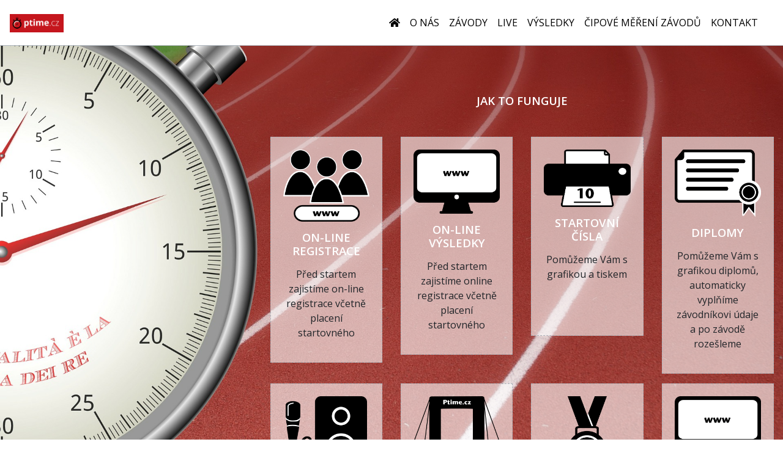

--- FILE ---
content_type: text/html; charset=UTF-8
request_url: https://www.ptime.cz/
body_size: 4314
content:
<!DOCTYPE html>
<html lang="cs">
    <head>
        <meta charset="utf-8">
<meta name="viewport" content="width=device-width, initial-scale=1, shrink-to-fit=no">
<meta name="author" content="3nicom.cz" />
<meta name="language" content="czech" />
<meta name="robots" content="INDEX,FOLLOW" />
<title>ptime.cz</title>
<meta name="description" content="ptime.cz" />
<link rel="shortcut icon" href="/images/favicon.ico" type="image/x-icon">


<link href="https://fonts.googleapis.com/css?family=Open+Sans:400,400i,600,600i,700,700i" rel="stylesheet">

<link href="/res/vendor/fortawesome/font-awesome/css/all.min.css" rel="stylesheet">

<link rel="stylesheet" href="/plugins/swipebox/src/css/swipebox.min.css">

<script src="https://code.jquery.com/jquery.min.js"  crossorigin="anonymous"></script>
<script type="text/javascript" src="/res/vendor/twbs/bootstrap/dist/js/bootstrap.bundle.min.js"></script>
<script src="/plugins/swipebox/src/js/jquery.swipebox.min.js"></script>
<script type="text/javascript" src="/plugins/bootbox/bootbox.min.js"></script>
<script type="text/javascript" src="/js/jquery.scrollify.js"></script>

<link href="https://cdn.jsdelivr.net/npm/select2@4.0.13/dist/css/select2.min.css" rel="stylesheet" />
<script src="https://cdn.jsdelivr.net/npm/select2@4.0.13/dist/js/select2.min.js"></script>
<link rel="stylesheet" href="https://cdn.jsdelivr.net/npm/@ttskch/select2-bootstrap4-theme">


<script type="text/javascript" src="/plugins/parallax.js-1.5.0/parallax.min.js"></script>

<script src='//www.google.com/recaptcha/api.js'></script>

<link rel="stylesheet" type="text/css" href="/css/style.css?10"/>
<script type="text/javascript" src="/js/head.js?10"></script>
    </head>
    <body>
        <div class="header">
            <div id="top_menu">
    <nav class="navbar navbar-expand-lg fixed-top navbar-dark Xbg-dark pt-0 pb-0 py-3">
        <a class="navbar-brand" href="/">
            <img src="/images/logo.png" alt="www.ptime.cz" height="30" alt="" loading="lazy"/>
            <span class="d-sm-none text-uppercase ml-3 text-black">ptime.cz</span>
        </a>
        <button class="navbar-toggler" type="button" data-toggle="collapse" data-target="#navbarNavDropdown" aria-controls="navbarNavDropdown" aria-expanded="false" aria-label="Toggle navigation">
            <span class="navbar-toggler-icon"></span>
        </button>

        <div class="container">
            <div class="collapse navbar-collapse" id="navbarNavDropdown">
                <ul class="navbar-nav ml-auto">
                    <li class="nav-item">
                        <a class="nav-link" href="/"><i class="fa fa-home"></i></a>
                    </li>
                                                                        <li class="nav-item ">
                                <a class="nav-link" href="/o_nas" target="">O nás</a>
                            </li>
                                                                                                <li class="nav-item ">
                                <a class="nav-link" href="/zavody" target="">Závody</a>
                            </li>
                                                                                                <li class="nav-item ">
                                <a class="nav-link" href="https://my.raceresult.com/358094/" target="_blank">LIVE</a>
                            </li>
                                                                                                <li class="nav-item ">
                                <a class="nav-link" href="/vysledky" target="">Výsledky</a>
                            </li>
                                                                                                <li class="nav-item ">
                                <a class="nav-link" href="/cipove_mereni_zavodu" target="">Čipové měření závodů</a>
                            </li>
                                                                                                <li class="nav-item ">
                                <a class="nav-link" href="/kontakt" target="">Kontakt</a>
                            </li>
                                                            </ul>
            </div>
        </div>
    </nav>
</div>
        </div>

        <div class="parallax-window" data-parallax="scroll" data-image-src="/images/content/stopwatch-259375_1920.jpg">
    <div class="how_it_works">
        <div class="container-fluid">
            <div class="row">
                <div class="col-md-8 offset-md-4">
                    <h2 class="mb-5">Jak to funguje</h2>
                    <div class="row">
                        <div class="col-md-3 col-12 mb-3">
                            <div class="item">
                                <img src="/images/ico_hp/on_line_registrace.png" alt="On-line registrace" class="img-fluid" />
                                <h2>On-line registrace</h2>
                                <p>Před startem zajistíme on-line registrace včetně placení startovného</p>
                            </div>
                        </div>
                        <div class="col-md-3 col-12 mb-3">
                            <div class="item">
                                <img src="/images/ico_hp/on_line_vysledky.png" alt="On-line výsledky" class="img-fluid" />
                                <h2>On-line výsledky</h2>
                                <p>Před startem zajistíme online registrace včetně placení startovného</p>
                            </div>
                        </div>
                        <div class="col-md-3 col-12 mb-3">
                            <div class="item">
                                <img src="/images/ico_hp/cisla.png" alt="Startovní čísla" class="img-fluid" />
                                <h2>Startovní čísla</h2>
                                <p>Pomůžeme Vám s grafikou a tiskem</p>
                            </div>
                        </div>
                        <div class="col-md-3 col-12 mb-3">
                            <div class="item">
                                <img src="/images/ico_hp/diplomy.png" alt="Diplomy" class="img-fluid" />
                                <h2>Diplomy</h2>
                                <p>Pomůžeme Vám s grafikou diplomů, automaticky vyplňíme závodníkovi údaje a po závodě rozešleme</p>
                            </div>
                        </div>
                        <div class="col-md-3 col-12 mb-3">
                            <div class="item">
                                <img src="/images/ico_hp/mikrofon_repro.png" alt="Ozvučení" class="img-fluid" />
                                <h2>Ozvučení</h2>
                                <p>Dodáme Vám i důstojné ozvučení celé akce</p>
                            </div>
                        </div>
                        <div class="col-md-3 col-12 mb-3">
                            <div class="item">
                                <img src="/images/ico_hp/brana.png" alt="Cílová brána" class="img-fluid" />
                                <h2>Cílová brána</h2>
                                <p>Můžeme Vám nabídnout nafukovací bránu s možností umístit Vaši reklamu</p>
                            </div>
                        </div>
                        <div class="col-md-3 col-12 mb-3">
                            <div class="item">
                                <img src="/images/ico_hp/medaile.png" alt="Stupně vítězů" class="img-fluid" />
                                <h2>Stupně vítězů</h2>
                                <p>Dovezeme Vám stupně vítězů pro ocenění nejlepších závodníků</p>
                            </div>
                        </div>
                        <div class="col-md-3 col-12 mb-3">
                            <div class="item">
                                <img src="/images/ico_hp/on_line_vysledky.png" alt="Foto / video reportáže" class="img-fluid" />
                                <h2>Foto / video reportáže</h2>
                                <p>Naši kameramani zajistí natočení závodu a přípravu fotodokumentace a videoreportáží z celé akce</p>
                            </div>
                        </div>
                    </div>
                </div>
            </div>
        </div>
    </div>
</div>

<div class="info">
    <div class="row no-gutters">
        <div class="col-md-6">
            <img src="/images/content/web_uprava.jpg" alt="Měření času" class="img-fluid w-100" />
        </div>
        <div class="col-md-6">
            <div class="content">
                <h2 class="text-center">Nejbližší závody</h2>
                <div class="row mt-4">
                                            <div class="col-md-6 mb-3">
                            <div class="item">
                                <h3><a href="/zavod?id=603">UNICONN CZ NOČNÍ DESÍTKA 2026</a></h3>
                                <div class="row text-center">
                                    <div class="col-6 mb-3">
                                        <div class="datum"><i class="fas fa-calendar"></i> 21.03.2026 20:00</div>
                                    </div>
                                    <div class="col-6 mb-3">
                                        <div class="pocet">
                                            <i class="fas fa-users"></i> Závodníků: 95 <br />
                                            <small>Participants: 95</small>

                                        </div>
                                    </div>
                                </div>
                                <div class="row text-center">
                                    <div class="col-md-6 mb-3">
                                                                                    <a class="btn btn-outline-primary btn-sm" href="/registrace?id=603"><i class="fas fa-check"></i> Zaregistruj se</a> <br />
                                            <small>Registration</small>
                                                                            </div>
                                    <div class="col-md-6 mb-3">
                                        <a class="btn btn-outline-secondary btn-sm" href="/startovni_listina?id=603"><i class="fas fa-list"></i> Startovní listina</a> <br />
                                        <small>Startlist</small>
                                    </div>
                                </div>
                            </div>
                        </div>
                                            <div class="col-md-6 mb-3">
                            <div class="item">
                                <h3><a href="/zavod?id=669">Lawi Tour GT Jabkenice 2026</a></h3>
                                <div class="row text-center">
                                    <div class="col-6 mb-3">
                                        <div class="datum"><i class="fas fa-calendar"></i> 08.05.2026 13:00</div>
                                    </div>
                                    <div class="col-6 mb-3">
                                        <div class="pocet">
                                            <i class="fas fa-users"></i> Závodníků: 2 <br />
                                            <small>Participants: 2</small>

                                        </div>
                                    </div>
                                </div>
                                <div class="row text-center">
                                    <div class="col-md-6 mb-3">
                                                                                    <a class="btn btn-outline-primary btn-sm" href="/registrace?id=669"><i class="fas fa-check"></i> Zaregistruj se</a> <br />
                                            <small>Registration</small>
                                                                            </div>
                                    <div class="col-md-6 mb-3">
                                        <a class="btn btn-outline-secondary btn-sm" href="/startovni_listina?id=669"><i class="fas fa-list"></i> Startovní listina</a> <br />
                                        <small>Startlist</small>
                                    </div>
                                </div>
                            </div>
                        </div>
                                            <div class="col-md-6 mb-3">
                            <div class="item">
                                <h3><a href="/zavod?id=652">Gravel tour Vír 2026</a></h3>
                                <div class="row text-center">
                                    <div class="col-6 mb-3">
                                        <div class="datum"><i class="fas fa-calendar"></i> 30.05.2026 13:00</div>
                                    </div>
                                    <div class="col-6 mb-3">
                                        <div class="pocet">
                                            <i class="fas fa-users"></i> Závodníků: 3 <br />
                                            <small>Participants: 3</small>

                                        </div>
                                    </div>
                                </div>
                                <div class="row text-center">
                                    <div class="col-md-6 mb-3">
                                                                                    <a class="btn btn-outline-primary btn-sm" href="/registrace?id=652"><i class="fas fa-check"></i> Zaregistruj se</a> <br />
                                            <small>Registration</small>
                                                                            </div>
                                    <div class="col-md-6 mb-3">
                                        <a class="btn btn-outline-secondary btn-sm" href="/startovni_listina?id=652"><i class="fas fa-list"></i> Startovní listina</a> <br />
                                        <small>Startlist</small>
                                    </div>
                                </div>
                            </div>
                        </div>
                                            <div class="col-md-6 mb-3">
                            <div class="item">
                                <h3><a href="/zavod?id=631">Předvýběr.CZ Bike Maraton Vysočina 2026</a></h3>
                                <div class="row text-center">
                                    <div class="col-6 mb-3">
                                        <div class="datum"><i class="fas fa-calendar"></i> 06.06.2026 08:30</div>
                                    </div>
                                    <div class="col-6 mb-3">
                                        <div class="pocet">
                                            <i class="fas fa-users"></i> Závodníků: 0 <br />
                                            <small>Participants: 0</small>

                                        </div>
                                    </div>
                                </div>
                                <div class="row text-center">
                                    <div class="col-md-6 mb-3">
                                                                                    <a class="btn btn-outline-primary btn-sm" href="/registrace?id=631"><i class="fas fa-check"></i> Zaregistruj se</a> <br />
                                            <small>Registration</small>
                                                                            </div>
                                    <div class="col-md-6 mb-3">
                                        <a class="btn btn-outline-secondary btn-sm" href="/startovni_listina?id=631"><i class="fas fa-list"></i> Startovní listina</a> <br />
                                        <small>Startlist</small>
                                    </div>
                                </div>
                            </div>
                        </div>
                                            <div class="col-md-6 mb-3">
                            <div class="item">
                                <h3><a href="/zavod?id=620">Polenský Pekelňák Race 2026</a></h3>
                                <div class="row text-center">
                                    <div class="col-6 mb-3">
                                        <div class="datum"><i class="fas fa-calendar"></i> 13.06.2026 10:00</div>
                                    </div>
                                    <div class="col-6 mb-3">
                                        <div class="pocet">
                                            <i class="fas fa-users"></i> Závodníků: 48 <br />
                                            <small>Participants: 48</small>

                                        </div>
                                    </div>
                                </div>
                                <div class="row text-center">
                                    <div class="col-md-6 mb-3">
                                                                                    <a class="btn btn-outline-primary btn-sm" href="/registrace?id=620"><i class="fas fa-check"></i> Zaregistruj se</a> <br />
                                            <small>Registration</small>
                                                                            </div>
                                    <div class="col-md-6 mb-3">
                                        <a class="btn btn-outline-secondary btn-sm" href="/startovni_listina?id=620"><i class="fas fa-list"></i> Startovní listina</a> <br />
                                        <small>Startlist</small>
                                    </div>
                                </div>
                            </div>
                        </div>
                                            <div class="col-md-6 mb-3">
                            <div class="item">
                                <h3><a href="/zavod?id=670">Alan Gravel race Zbraslavice 2026</a></h3>
                                <div class="row text-center">
                                    <div class="col-6 mb-3">
                                        <div class="datum"><i class="fas fa-calendar"></i> 27.06.2026 13:00</div>
                                    </div>
                                    <div class="col-6 mb-3">
                                        <div class="pocet">
                                            <i class="fas fa-users"></i> Závodníků: 1 <br />
                                            <small>Participants: 1</small>

                                        </div>
                                    </div>
                                </div>
                                <div class="row text-center">
                                    <div class="col-md-6 mb-3">
                                                                                    <a class="btn btn-outline-primary btn-sm" href="/registrace?id=670"><i class="fas fa-check"></i> Zaregistruj se</a> <br />
                                            <small>Registration</small>
                                                                            </div>
                                    <div class="col-md-6 mb-3">
                                        <a class="btn btn-outline-secondary btn-sm" href="/startovni_listina?id=670"><i class="fas fa-list"></i> Startovní listina</a> <br />
                                        <small>Startlist</small>
                                    </div>
                                </div>
                            </div>
                        </div>
                                            <div class="col-md-6 mb-3">
                            <div class="item">
                                <h3><a href="/zavod?id=709">GRAVEL Tour Hlinsko 2026 - UCI Gravel World series race</a></h3>
                                <div class="row text-center">
                                    <div class="col-6 mb-3">
                                        <div class="datum"><i class="fas fa-calendar"></i> 01.08.2026 12:00</div>
                                    </div>
                                    <div class="col-6 mb-3">
                                        <div class="pocet">
                                            <i class="fas fa-users"></i> Závodníků: 2 <br />
                                            <small>Participants: 2</small>

                                        </div>
                                    </div>
                                </div>
                                <div class="row text-center">
                                    <div class="col-md-6 mb-3">
                                                                                    <a class="btn btn-outline-primary btn-sm" href="/registrace?id=709"><i class="fas fa-check"></i> Zaregistruj se</a> <br />
                                            <small>Registration</small>
                                                                            </div>
                                    <div class="col-md-6 mb-3">
                                        <a class="btn btn-outline-secondary btn-sm" href="/startovni_listina?id=709"><i class="fas fa-list"></i> Startovní listina</a> <br />
                                        <small>Startlist</small>
                                    </div>
                                </div>
                            </div>
                        </div>
                                            <div class="col-md-6 mb-3">
                            <div class="item">
                                <h3><a href="/zavod?id=665">Měřínský Kros — 13km a jedna hora</a></h3>
                                <div class="row text-center">
                                    <div class="col-6 mb-3">
                                        <div class="datum"><i class="fas fa-calendar"></i> 08.08.2026 12:00</div>
                                    </div>
                                    <div class="col-6 mb-3">
                                        <div class="pocet">
                                            <i class="fas fa-users"></i> Závodníků: 7 <br />
                                            <small>Participants: 7</small>

                                        </div>
                                    </div>
                                </div>
                                <div class="row text-center">
                                    <div class="col-md-6 mb-3">
                                                                                    <a class="btn btn-outline-primary btn-sm" href="/registrace?id=665"><i class="fas fa-check"></i> Zaregistruj se</a> <br />
                                            <small>Registration</small>
                                                                            </div>
                                    <div class="col-md-6 mb-3">
                                        <a class="btn btn-outline-secondary btn-sm" href="/startovni_listina?id=665"><i class="fas fa-list"></i> Startovní listina</a> <br />
                                        <small>Startlist</small>
                                    </div>
                                </div>
                            </div>
                        </div>
                                            <div class="col-md-6 mb-3">
                            <div class="item">
                                <h3><a href="/zavod?id=695">Mistrovství ČR v Gravelu Bedřichov</a></h3>
                                <div class="row text-center">
                                    <div class="col-6 mb-3">
                                        <div class="datum"><i class="fas fa-calendar"></i> 08.08.2026 13:00</div>
                                    </div>
                                    <div class="col-6 mb-3">
                                        <div class="pocet">
                                            <i class="fas fa-users"></i> Závodníků: 0 <br />
                                            <small>Participants: 0</small>

                                        </div>
                                    </div>
                                </div>
                                <div class="row text-center">
                                    <div class="col-md-6 mb-3">
                                                                                    <a class="btn btn-outline-primary btn-sm" href="/registrace?id=695"><i class="fas fa-check"></i> Zaregistruj se</a> <br />
                                            <small>Registration</small>
                                                                            </div>
                                    <div class="col-md-6 mb-3">
                                        <a class="btn btn-outline-secondary btn-sm" href="/startovni_listina?id=695"><i class="fas fa-list"></i> Startovní listina</a> <br />
                                        <small>Startlist</small>
                                    </div>
                                </div>
                            </div>
                        </div>
                                            <div class="col-md-6 mb-3">
                            <div class="item">
                                <h3><a href="/zavod?id=639">Tubolito Gravel Tour Rváčov 2026</a></h3>
                                <div class="row text-center">
                                    <div class="col-6 mb-3">
                                        <div class="datum"><i class="fas fa-calendar"></i> 05.09.2026 13:00</div>
                                    </div>
                                    <div class="col-6 mb-3">
                                        <div class="pocet">
                                            <i class="fas fa-users"></i> Závodníků: 1 <br />
                                            <small>Participants: 1</small>

                                        </div>
                                    </div>
                                </div>
                                <div class="row text-center">
                                    <div class="col-md-6 mb-3">
                                                                                    <a class="btn btn-outline-primary btn-sm" href="/registrace?id=639"><i class="fas fa-check"></i> Zaregistruj se</a> <br />
                                            <small>Registration</small>
                                                                            </div>
                                    <div class="col-md-6 mb-3">
                                        <a class="btn btn-outline-secondary btn-sm" href="/startovni_listina?id=639"><i class="fas fa-list"></i> Startovní listina</a> <br />
                                        <small>Startlist</small>
                                    </div>
                                </div>
                            </div>
                        </div>
                                    </div>

                <div class="mt-5 text-center">
                    <a href="/zavody" class="btn btn-danger btn-large"><i class="fas fa-forward"></i> Další závody</a>
                </div>
            </div>
        </div>
    </div>

    <div class="row no-gutters">
        <div class="col-md-6">
            <div class="content vysledky">
                <h2 class="text-center mb-4">Nejnovější výsledky</h2>
                <div class="row mb-3">
                                            <div class="col-md-4 mb-3">
                            <div class="item">
                                <a href="/data/vysledky_pdf/611/vysledky.pdf" target="_blank"><h3>Silvestrovský běh Klučovka 2025 - Virtuální chůze</h3></a>
                            </div>
                        </div>
                                            <div class="col-md-4 mb-3">
                            <div class="item">
                                <a href="/data/vysledky_pdf/608/vysledky.pdf" target="_blank"><h3>Silvestrovský běh Klučovka 2025</h3></a>
                            </div>
                        </div>
                                            <div class="col-md-4 mb-3">
                            <div class="item">
                                <a href="/data/vysledky_pdf/615/vysledky.pdf" target="_blank"><h3>Štěpánský běh v Čáslavi 2025</h3></a>
                            </div>
                        </div>
                                            <div class="col-md-4 mb-3">
                            <div class="item">
                                <a href="/data/vysledky_pdf/573/vysledky.pdf" target="_blank"><h3>Sokolský běh v Brtnici 2025</h3></a>
                            </div>
                        </div>
                                            <div class="col-md-4 mb-3">
                            <div class="item">
                                <a href="/data/vysledky_pdf/489/vysledky.pdf" target="_blank"><h3>Ivančická hodinovka 2025</h3></a>
                            </div>
                        </div>
                                            <div class="col-md-4 mb-3">
                            <div class="item">
                                <a href="/data/vysledky_pdf/578/vysledky.pdf" target="_blank"><h3>HraniRun 08</h3></a>
                            </div>
                        </div>
                                            <div class="col-md-4 mb-3">
                            <div class="item">
                                <a href="/data/vysledky_pdf/602/vysledky.pdf" target="_blank"><h3>Jihlavská hodinovka 2025</h3></a>
                            </div>
                        </div>
                                            <div class="col-md-4 mb-3">
                            <div class="item">
                                <a href="/data/vysledky_pdf/490/vysledky.pdf" target="_blank"><h3>Jihlavský půlmaraton 2025</h3></a>
                            </div>
                        </div>
                                            <div class="col-md-4 mb-3">
                            <div class="item">
                                <a href="/data/vysledky_pdf/508/vysledky.pdf" target="_blank"><h3>Jihlavská DECATHLON 10 km - 2025</h3></a>
                            </div>
                        </div>
                                            <div class="col-md-4 mb-3">
                            <div class="item">
                                <a href="/data/vysledky_pdf/543/vysledky.pdf" target="_blank"><h3>Jihlavský půlmaraton- Štafety  2025</h3></a>
                            </div>
                        </div>
                                            <div class="col-md-4 mb-3">
                            <div class="item">
                                <a href="/data/vysledky_pdf/599/vysledky.pdf" target="_blank"><h3>Triatlon Krucemburk 2025</h3></a>
                            </div>
                        </div>
                                            <div class="col-md-4 mb-3">
                            <div class="item">
                                <a href="/data/vysledky_pdf/500/vysledky.pdf" target="_blank"><h3>Memoriál Josefa Dymáka - OKOLO LIBICE 2025</h3></a>
                            </div>
                        </div>
                                    </div>
                <div class="mt-5 text-center">
                    <a href="/vysledky" class="btn btn-danger btn-large"><i class="fas fa-forward"></i> Další výsledky</a>
                </div>
            </div>
        </div>
        <div class="col-md-6">
            <img src="/images/content/received_251104076243797.jpeg" alt=" " class="img-fluid w-100" />
        </div>
    </div>
</div>
<div class="reference">

</div>






        <div class="footer py-5">
    <div class="container">
        <div class="row">
            <div class="col-md-3 col-6 mb-3">
                <div class="pr-5">
                    <img src="/images/logo.png" alt="www.ptime.cz" class="img-fluid" /><br />
                    <div class="mt-2">
                        <i class="fas fa-map-marker"></i> <strong>Ptime, s.r.o.</strong> <br />
                        Chlumova 5429/1a <br />
                        568 01, Jihlava <br />
                    </div>
                </div>
            </div>
            <div class="col-md-3 col-6 mb-3">
                <i class="fas fa-phone"></i> <a href="tel:+420724935533">724 935 533</a> <br />
                <i class="fas fa-envelope"></i> <a href="mailto:info@ptime.cz">info@ptime.cz</a><br /><br />

            </div>
            <div class="col-md-3 col-6 mb-3">
                <strong>IČ</strong>: 09871420<br />
                <strong>DIČ</strong>: CZ09871420<br />

            </div>
            <div class="col-md-3 col-12 text-right">
                <h2>Informace</h2>
                <ul class="list-unstyled">
                                            <li>
                            <a href="/obchodni_podminky">Obchodní podmínky</a>
                        </li>
                                            <li>
                            <a href="/reklamacni-rad">Reklamační řád</a>
                        </li>
                                            <li>
                            <a href="/ochrana-osobnich-udaju">Ochrana osobních údajů</a>
                        </li>
                                    </ul>
            </div>
        </div>

    </div>
</div>                <script type="text/javascript">
            </script>

<div id="loginModal" class="modal fade" tabindex="-1" role="dialog">
    <div class="modal-dialog" role="document">
        <div class="modal-content">
            <div class="modal-header">
                <h5 class="modal-title">Přihlášení</h5>
                <button type="button" class="close" data-dismiss="modal" aria-label="Close">
                    <span aria-hidden="true">&times;</span>
                </button>
            </div>
            <div class="modal-body">
                <div class="row">
                    <div class="col-md-5" >
                        <p>
                            <a href="/registrace" class="btn btn-outline-warning btn-sm btn-block">Registrace</a><br />
                            <a href="/registrace/ztracene_heslo" class="btn btn-sm btn-outline-warning btn-block">Zapomenuté heslo</a>
                        </p>
                    </div>

                    <div class="col-md-7" style="border-left:1px solid #ccc; ">
                        <form class="form-horizontal form-valid-no-scroll" method="post" action="">
                            <fieldset>
                                <input id="login" name="login_user" type="text" placeholder="přihlašovací jméno" class="form-control input-md validate[required, custom[email]]">
                                <div style='height: 16px;'></div>
                                <input id="heslo" name="login_pass" type="password" placeholder="heslo" class="form-control input-md validate[required]">
                                <div style='height: 16px;'></div>
                                <button id="singlebutton" name="singlebutton" class="btn btn-warning btn-sm pull-right">Přihlásit</button>
                            </fieldset>
                        </form>
                    </div>
                </div>
            </div>
        </div>
    </div>
</div>
    </body>
</html>


--- FILE ---
content_type: application/javascript
request_url: https://www.ptime.cz/js/head.js?10
body_size: 3172
content:
function populateFamily(adults, children) {
    var adults = parseInt(adults);
    if (!isNaN(adults) && adults > 0) {
        // Vytvoření formuláře pro každého účastníka
        var formHtml = '<br /><h3>Členové týmu - dospělí</h3><div id="form-' + i + '" class="row my-4">';
        for (var i = 1; i <= adults; i++) {
            formHtml += '<div class="form-group col-md-4">';
            formHtml += '<label for="jmeno-' + i + '"><strong>' + i + '. </strong>Jméno:</label>';
            formHtml += '<input type="text" name="persons[jmeno][' + i + ']" id="jmeno-' + i + '" class="form-control" required>';
            formHtml += '</div>';
            formHtml += '<div class="form-group col-md-4">';
            formHtml += '<label for="prijmeni-' + i + '">Příjmení:</label>';
            formHtml += '<input type="text" name="persons[prijmeni][' + i + ']" id="prijmeni-' + i + '" class="form-control" required>';
            formHtml += '</div>';
            formHtml += '<div class="form-group col-md-4">';
            formHtml += '<label for="datum-' + i + '">Datum narození:</label>';
            formHtml += '<input type="date" name="persons[narozen][' + i + ']" id="datum-' + i + '" class="form-control" required>';
            formHtml += '</div>';
//            formHtml += '<div class="form-group col-md-3">';
//            formHtml += '<label for="email-' + i + '">Email:</label>';
//            formHtml += '<input type="email" name="persons[email][' + i + ']" id="email-' + i + '" class="form-control" required>';
//            formHtml += '</div>';
//                    $('#number_persons').append(formHtml);
            $('#number_adults_block').html(formHtml);
        }
        formHtml += '';
    } else {
        $('#number_adults_block').html("");
    }

    if (!isNaN(children) && children > 0) {
        // Vytvoření formuláře pro každého účastníka
        var formHtml = '<br /><h3>Členové týmu - děti do 15 let</h3><div id="form-' + i + '" class="row my-4">';
        for (var i = adults + 1; i <= (parseInt(children) + parseInt(adults)); i++) {
            formHtml += '<div class="form-group col-md-4">';
            formHtml += '<label for="jmeno-' + i + '"><strong>' + i + '. </strong>Jméno:</label>';
            formHtml += '<input type="text" name="persons[jmeno][' + i + ']" id="jmeno-' + i + '" class="form-control" required>';
            formHtml += '</div>';
            formHtml += '<div class="form-group col-md-4">';
            formHtml += '<label for="prijmeni-' + i + '">Příjmení:</label>';
            formHtml += '<input type="text" name="persons[prijmeni][' + i + ']" id="prijmeni-' + i + '" class="form-control" required>';
            formHtml += '</div>';
            formHtml += '<div class="form-group col-md-4">';
            formHtml += '<label for="datum-' + i + '">Datum narození:</label>';
            formHtml += '<input type="date" name="persons[narozen][' + i + ']" id="datum-' + i + '" class="form-control" required>';
            formHtml += '</div>';
//            formHtml += '<div class="form-group col-md-3">';
//            formHtml += '<label for="email-' + i + '">Email:</label>';
//            formHtml += '<input type="email" name="persons[email][' + i + ']" id="email-' + i + '" class="form-control" required>';
//            formHtml += '</div>';
//                    $('#number_persons').append(formHtml);
            $('#number_children_block').html(formHtml);
        }
        formHtml += '';
    } else {
        $('#number_children_block').html("");
    }

    var price = parseInt(adults) * 200 + parseInt(children) * 150;
    $("#price").html(price + ",-");

    $("#number_adults, #number_children").change(function () {
        populateFamily($("#number_adults").val(), $("#number_children").val());
    });


}


(function ($) {
    $(document).ready(function () {
        $('ul.dropdown-menu [data-toggle=dropdown]').on('click', function (event) {
            event.preventDefault();
            event.stopPropagation();
            $(this).parent().siblings().removeClass('open');
            $(this).parent().toggleClass('open');
        });
    });
})(jQuery);



$(document).ready(function () {

    $('.select2').not('.select2-countries').select2({
        theme: "bootstrap4"
    });

    var $countrySelect = $('.select2-countries');
    if ($countrySelect.length) {
        var baseFlagPath = "/images/flags/24/";

        var fallbackCodes = {
            "Czech Republic": "cz"
        };

        function formatCountryOption(country) {
            if (!country.id) {
                return country.text;
            }
            var code = $(country.element).data("code") || fallbackCodes[country.text] || fallbackCodes[country.id];
            if (!code) {
                return country.text;
            }

            var swatchStyle = 'style="display:inline-block;width:18px;height:12px;margin-right:8px;background:url(' + baseFlagPath + code + '.png) center/contain no-repeat;"';
            return '<span class="country-option"><span class="flag-swatch" ' + swatchStyle + '></span>' + country.text + '</span>';
        }

        $countrySelect.select2({
            theme: "bootstrap4",
            width: "100%",
            templateResult: formatCountryOption,
            templateSelection: formatCountryOption,
            escapeMarkup: function (markup) {
                return markup;
            }
        });

        if (!$countrySelect.val()) {
            $countrySelect.val("Czech Republic");
        }

        // Force render with the selection template so default flag has correct size.
        $countrySelect.trigger("change");

        // Manually redraw the rendered selection to ensure the initial flag uses the template markup.
        var initialData = $countrySelect.select2("data");
        if (initialData && initialData.length) {
            var formattedSelection = formatCountryOption(initialData[0]);
            $countrySelect.next(".select2").find(".select2-selection__rendered").html(formattedSelection);
        }
    }


    function countMereniPrice() {
        var pocet = $("#pocet_zavodniku").val();
        var typ = $("#zavod_typ option:selected").data("price");
        var price = 0;

        if (pocet && typ) {
            var price = parseInt(pocet) * parseInt(typ);
            $('.price_checkbox').each(function (e) {
                if ($(this).is(":checked")) {
                    console.log(parseInt($(this).data("price")));
                    price = parseInt(price) + parseInt($(this).data("price"));
                    console.log(price);
                }

            });
//            $("#amount").val(ui.value.toLocaleString() + " Kč");
            $("#price_sum").html(price + " Kč");
            $("#price_sum_input").val(price + " Kč");
        }
    }

    countMereniPrice();

    $(".price_dynamic").change(function () {
        countMereniPrice();
    });

//    if (document.getElementById("sroolHere")) {
//        $('html, body').animate({
//            scrollTop: $("#sroolHere").offset().top
//        }, 2000);
//    }

//    if ($(window).width() > 479) {
//        $("#image-holder").backgroundCycle({
//            imageUrls: [
//                '/images/bg/photovoltaic-2138992_1920.jpg',
//                '/images/bg/photovoltaic-2138992_1920.jpg',
////            '/images/header/header3.jpg',
////            '/images/header/header4.jpg',
//            ],
//            fadeSpeed: 1500,
//            duration: 5000,
////            backgroundSize: SCALING_MODE_COVER
//            backgroundSize: SCALING_MODE_CONTAIN
////		backgroundSize: SCALING_MODE_STRETCH
////		backgroundSize: SCALING_MODE_NONE
//        });
//    }

//    $.scrollify({
//        section: "section"
//    });

    $("#id_zavod").change(function (e) {
        $target = $(this);
        $target.addClass("btn-danger");
        $.getJSON("./res/ajax.php", {
            "mode": "getZavod",
            "id": $target.val(),
        }).done(function (data) {
            console.log(data);
            if (data.id_type == 2) { // stafeta
//                $("#ostatni_clenove_tymu_wrap").show();
//                $("#ostatni_clenove_tymu").attr("required", true);

                var pocetUcastniku = parseInt(data.number_persons);
                if (!isNaN(pocetUcastniku) && pocetUcastniku > 0) {
                    // Vytvoření formuláře pro každého účastníka
                    var formHtml = '<br /><h3>Členové týmu</h3><div id="form-' + i + '" class="row my-4">';
                    for (var i = 1; i <= pocetUcastniku; i++) {
                        formHtml += '<div class="form-group col-md-3">';
                        formHtml += '<label for="jmeno-' + i + '"><strong>' + i + '. </strong>Jméno:</label>';
                        formHtml += '<input type="text" name="persons[jmeno][' + i + ']" id="jmeno-' + i + '" class="form-control" required>';
                        formHtml += '</div>';
                        formHtml += '<div class="form-group col-md-3">';
                        formHtml += '<label for="prijmeni-' + i + '">Příjmení:</label>';
                        formHtml += '<input type="text" name="persons[prijmeni][' + i + ']" id="prijmeni-' + i + '" class="form-control" required>';
                        formHtml += '</div>';
                        formHtml += '<div class="form-group col-md-3">';
                        formHtml += '<label for="datum-' + i + '">Datum narození:</label>';
                        formHtml += '<input type="date" name="persons[narozen][' + i + ']" id="datum-' + i + '" class="form-control" required>';
                        formHtml += '</div>';
                        formHtml += '<div class="form-group col-md-3">';
                        formHtml += '<label for="email-' + i + '">Email:</label>';
                        formHtml += '<input type="email" name="persons[email][' + i + ']" id="email-' + i + '" class="form-control" required>';
                        formHtml += '</div>';
//                    $('#number_persons').append(formHtml);
                        $('#number_persons').html(formHtml);
                    }
                    formHtml += '';
                } else {
                    $('#number_persons').html("");
                }
            } else {
//                $("#ostatni_clenove_tymu_wrap").hide();
//                $("#ostatni_clenove_tymu").attr("required", false);
                $('#number_persons').html("");
            }
            $target.removeClass("btn-danger");
        }
        ).fail(function () {
            bootbox.alert('Došlo k problému při načtení detailu závodu.');
        });
    });






    $(".custom_answer").keyup(function (e) {
        $target = $(this);
//        $target.addClass("btn-danger");
        if ($target.val()) {
            $(".answer_" + $target.data("id")).attr("required", false);
        } else {
            $(".answer_" + $target.data("id")).attr("required", true);
        }
    });

    $('a#scroll_down').on('click', function (e) {
        e.preventDefault();
        $('html, body').animate({scrollTop: $($("#homepage_2")).offset().top}, 1000, 'linear');
    });

    $('[data-toggle="popover"]').popover({
        container: 'body'
    });


    $(function () {
        $('[data-toggle="tooltip"]').tooltip()
    })

    $('body').tooltip();
//	$(".content_clanek_text table").addClass("table table-responsive table-striped table-hover table-bordered table-condensed");
    $(".content table").addClass("table table-striped table-hover table-bordered table-sm");
//	$(".content_clanek_text table").css("width", "auto");

    $('.swipebox').swipebox({
//		useCSS : true, // false will force the use of jQuery for animations
        useSVG: true, // false to force the use of png for buttons
//		initialIndexOnArray : 0, // which image index to init when a array is passed
        hideCloseButtonOnMobile: false, // true will hide the close button on mobile devices
        hideBarsDelay: 0, // delay before hiding bars on desktop
//		videoMaxWidth : 1140, // videos max width
//		beforeOpen: function() {}, // called before opening
//		afterOpen: null, // called after opening
//		afterClose: function() {}, // called after closing
        loopAtEnd: true // true will return to the first image after the last image is reached
    });


//    $(".content_clanek_text img").addClass("img-fluid");


    $(".content img").not(".noswipebox").each(function () {
        if (!$(this).closest('a').attr('href')) {
            var src = $(this).attr('src');
            var a = $('<a/>').attr('href', src).attr('class', 'swipebox').addClass('shadow');
            $(this).wrap(a);
            $(this).addClass("content_img");
        }
    });
});
